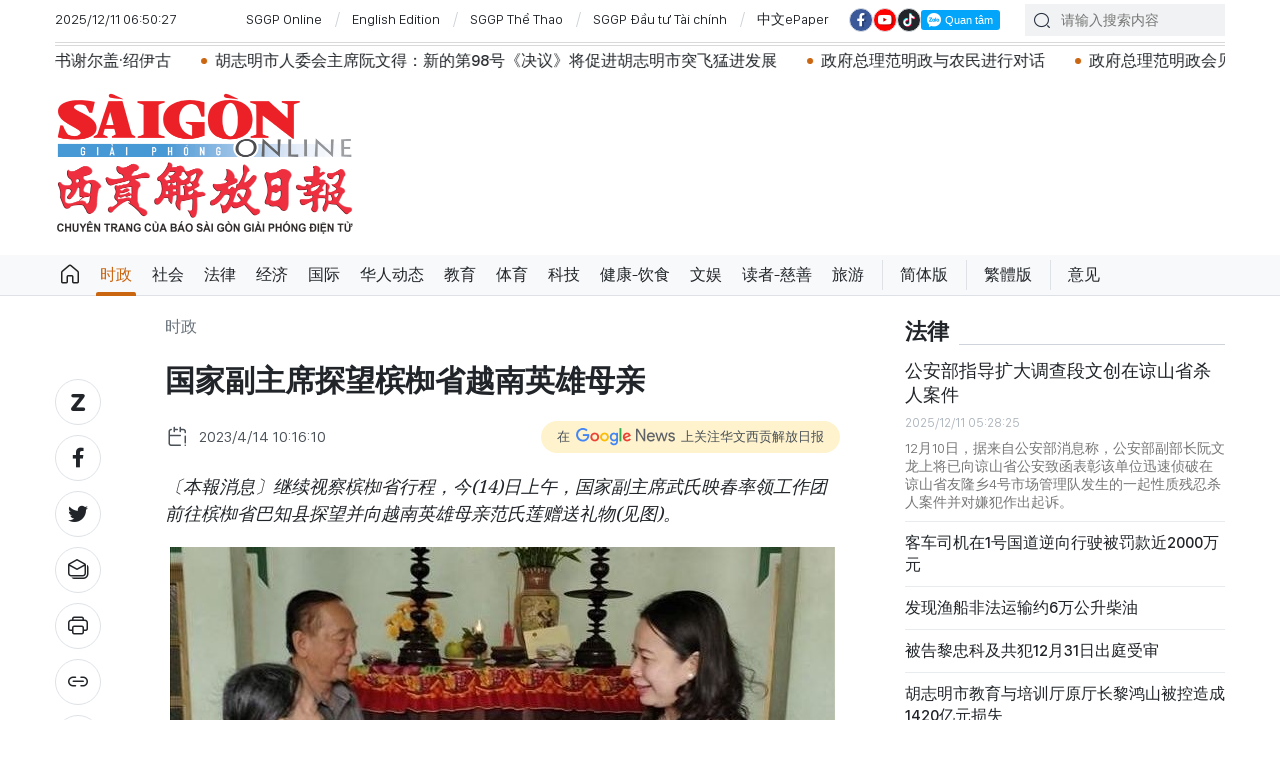

--- FILE ---
content_type: text/html;charset=utf-8
request_url: https://cn.sggp.org.vn/share94608.html
body_size: 18239
content:

 <!DOCTYPE html>
<html lang="zh" class="sgcn">
<head>


 <title>国家副主席探望槟椥省越南英雄母亲 | 华文西贡解放日报</title>
<meta name="description" content="〔本報消息〕继续视察槟椥省行程，今(14)日上午，国家副主席武氏映春率领工作团前往槟椥省巴知县探望并向越南英雄母亲范氏莲赠送礼物(见图)。"/>
<meta name="keywords" content="国家副主席,探望槟椥省,越南英雄母亲,武氏映春,范氏莲"/>
<meta name="news_keywords" content="国家副主席,探望槟椥省,越南英雄母亲,武氏映春,范氏莲"/>
<meta http-equiv="Content-Type" content="text/html; charset=utf-8" />
<meta http-equiv="X-UA-Compatible" content="IE=edge"/>
<meta http-equiv="refresh" content="1200" />
<meta name="revisit-after" content="1 days" />
<!-- <meta name="viewport" content="width=device-width, initial-scale=1">-->
<meta http-equiv="content-language" content="zh" />
<link rel="shortcut icon" href="https://static-cms-sggp.epicdn.me/v4/web-cn/styles/img/favicon.ico" type="image/x-icon" />
<link rel="dns-prefetch" href="//static.sggp.org.vn"/>
<link rel="dns-prefetch" href="//www.google-analytics.com" />
<link rel="dns-prefetch" href="//www.googletagmanager.com" />
<link rel="dns-prefetch" href="//stc.za.zaloapp.com" />
<link rel="dns-prefetch" href="//fonts.googleapis.com" />
<meta property="fb:app_id" itemprop="name" content="1508416085866718"/>
<script>
var cmsConfig = {
domainDesktop: 'https://cn.sggp.org.vn',
domainMobile: 'https://cn.sggp.org.vn',
domainApi: 'https://api-cn.sggp.org.vn',
domainStatic: 'https://static-cms-sggp.epicdn.me/v4/web-cn',
domainLog: 'https://log-cn.sggp.org.vn',
googleAnalytics: 'G-868LWVB1EB,UA-97175671-1',
siteId: 0,
adsZone: 1,
adsLazy: true
};
if (window.location.protocol !== 'https:' && window.location.hostname.indexOf('sggp.org.vn') !== -1) {
window.location = 'https://' + window.location.hostname + window.location.pathname + window.location.hash;
}
var USER_AGENT=window.navigator&&window.navigator.userAgent||"",IS_MOBILE=/Android|webOS|iPhone|iPod|BlackBerry|Windows Phone|IEMobile|Mobile Safari|Opera Mini/i.test(USER_AGENT),IS_REDIRECT=!1;function setCookie(e,o,i){var n=new Date,i=(n.setTime(n.getTime()+24*i*60*60*1e3),"expires="+n.toUTCString());document.cookie=e+"="+o+"; "+i+";path=/;"}function getCookie(e){var o=document.cookie.indexOf(e+"="),i=o+e.length+1;return!o&&e!==document.cookie.substring(0,e.length)||-1===o?null:(-1===(e=document.cookie.indexOf(";",i))&&(e=document.cookie.length),unescape(document.cookie.substring(i,e)))}IS_MOBILE&&getCookie("isDesktop")&&(setCookie("isDesktop",1,-1),window.location=window.location.pathname+window.location.search,IS_REDIRECT=!0);
</script>
 <meta name="robots" content="noarchive, max-image-preview:large, index, follow" />
<meta name="GOOGLEBOT" content="noarchive, max-image-preview:large, index, follow" />
 <link rel="canonical" href="https://cn.sggp.org.vn/国家副主席探望槟椥省越南英雄母亲-post94608.html" />

 <meta property="og:site_name" content="华文西贡解放日报"/>
<meta property="og:rich_attachment" content="true"/>
<meta property="og:type" content="article"/>
<meta property="og:url" content="https://cn.sggp.org.vn/国家副主席探望槟椥省越南英雄母亲-post94608.html"/>
<meta property="og:image" content="https://image.sggp.org.vn/1200x630/Uploaded/2025/bwvvopqi/2023_04_14/pctn-8194.jpg"/>
<meta property="og:image:width" content="1200"/>
<meta property="og:image:height" content="630"/>
<meta property="og:title" content="国家副主席探望槟椥省越南英雄母亲"/>
<meta property="og:description" content="〔本報消息〕继续视察槟椥省行程，今(14)日上午，国家副主席武氏映春率领工作团前往槟椥省巴知县探望并向越南英雄母亲范氏莲赠送礼物(见图)。"/>
<meta name="twitter:card" value="summary"/>
<meta name="twitter:url" content="https://cn.sggp.org.vn/国家副主席探望槟椥省越南英雄母亲-post94608.html"/>
<meta name="twitter:title" content="国家副主席探望槟椥省越南英雄母亲"/>
<meta name="twitter:description" content="〔本報消息〕继续视察槟椥省行程，今(14)日上午，国家副主席武氏映春率领工作团前往槟椥省巴知县探望并向越南英雄母亲范氏莲赠送礼物(见图)。"/>
<meta name="twitter:image" content="https://image.sggp.org.vn/1200x630/Uploaded/2025/bwvvopqi/2023_04_14/pctn-8194.jpg"/>
<meta name="twitter:site" content="@华文西贡解放日报"/>
<meta name="twitter:creator" content="@华文西贡解放日报"/>
 <meta property="article:tag" content="国家副主席,探望槟椥省,越南英雄母亲,武氏映春,范氏莲"/>
<meta property="article:section" content="时政" />
<meta property="article:published_time" content="2023-04-14T17:16:10+0700"/>
<meta property="article:modified_time" content="2023-04-14T16:41:20+0700"/>

 <meta property="dable:image" content="https://image.sggp.org.vn/600x315/Uploaded/2025/bwvvopqi/2023_04_14/pctn-8194.jpg"/>
 <meta property="dable:item_id" content="94608"/>

<script type="application/ld+json">
{
"@context": "http://schema.org",
"@type": "Organization",
"name": "华文西贡解放日报",
"url": "https://cn.sggp.org.vn",
"logo": "https://static-cms-sggp.epicdn.me/v4/web-cn/styles/img/logo.png"
}
</script>

 <script type="application/ld+json">
{
"@context" : "http://schema.org",
"@type" : "WebSite",
"name" : "时政",
"url" : "https://cn.sggp.org.vn/时政/"
}
</script>
<script type="application/ld+json">
{
"@context":"http://schema.org",
"@type":"BreadcrumbList",
"itemListElement":[
{
"@type":"ListItem",
"position":1,
"item":{
"@id":"https://cn.sggp.org.vn/时政/",
"name":"时政"
}
}
]
}
</script>
 <script type="application/ld+json">
{
"@context": "http://schema.org",
"@type": "NewsArticle",
"mainEntityOfPage":{
"@type":"WebPage",
"@id":"https://cn.sggp.org.vn/国家副主席探望槟椥省越南英雄母亲-post94608.html"
},
"headline": "国家副主席探望槟椥省越南英雄母亲",
"description": "〔本報消息〕继续视察槟椥省行程，今(14)日上午，国家副主席武氏映春率领工作团前往槟椥省巴知县探望并向越南英雄母亲范氏莲赠送礼物(见图)。",
"image": {
"@type": "ImageObject",
"url": "https://image.sggp.org.vn/1200x630/Uploaded/2025/bwvvopqi/2023_04_14/pctn-8194.jpg",
"width" : 1200,
"height" : 675
},
"datePublished": "2023-04-14T17:16:10+0700",
"dateModified": "2023-04-14T16:41:20+0700",
"author": {
"@type": "Person",
"name": ""
},
"publisher": {
"@type": "Organization",
"name": "华文西贡解放日报",
"logo": {
"@type": "ImageObject",
"url": "https://static-cms-sggp.epicdn.me/v4/web-cn/styles/img/logo.png"
}
}
}
</script>

 <link rel="preload" href="https://static-cms-sggp.epicdn.me/v4/web-cn/styles/fonts/sggp/Noto_Serif_TC/NotoSerifTC-Black.otf" as="font" type="font/otf" crossorigin>
<link rel="preload" href="https://static-cms-sggp.epicdn.me/v4/web-cn/styles/fonts/sggp/Noto_Serif_TC/NotoSerifTC-Medium.otf" as="font" type="font/otf" crossorigin>
<link rel="preload" href="https://static-cms-sggp.epicdn.me/v4/web-cn/styles/fonts/sggp/Noto/NotoSerif-SemiBold.ttf" as="font" type="font/ttf" crossorigin>
<link rel="preload" href="https://static-cms-sggp.epicdn.me/v4/web-cn/styles/fonts/sggp/Noto/NotoSerif-Regular.ttf" as="font" type="font/ttf" crossorigin>
<link rel="preload" href="https://static-cms-sggp.epicdn.me/v4/web-cn/styles/fonts/sggp/Noto/NotoSerif-Italic.ttf" as="font" type="font/ttf" crossorigin>
<link rel="preload" href="https://static-cms-sggp.epicdn.me/v4/web-cn/styles/fonts/sggp/SanFranciscoDisplay/SanFranciscoDisplay-Semibold.otf" as="font" type="font/otf" crossorigin>
<link rel="preload" href="https://static-cms-sggp.epicdn.me/v4/web-cn/styles/fonts/sggp/SanFranciscoDisplay/SanFranciscoDisplay-Medium.otf" as="font" type="font/otf" crossorigin>
<link rel="preload" href="https://static-cms-sggp.epicdn.me/v4/web-cn/styles/fonts/sggp/SanFranciscoDisplay/SanFranciscoDisplay-Regular.otf" as="font" type="font/otf" crossorigin>
<link rel="preload" href="https://static-cms-sggp.epicdn.me/v4/web/styles/css/main.min-1.2.5.css" as="style">
<link rel="preload" href="https://static-cms-sggp.epicdn.me/v4/web-cn/js/main.min.js?v=1.0.4" as="script">

 <link rel="preload" href="https://static-cms-sggp.epicdn.me/v4/web-cn/js/detail.min.js?v=1.0.2" as="script">
 <link rel="preload" href="https://static-cms-common.zadn.vn/content-body/styles/css/sggp.css?v=1.0.2" as="style">
<link rel="stylesheet" href="https://static-cms-common.zadn.vn/content-body/styles/css/sggp.css?v=1.0.2">
<link rel="stylesheet" href="https://static-cms-sggp.epicdn.me/v4/web/styles/css/main.min-1.2.5.css">


  <script type="text/javascript">
var _metaOgUrl = 'https://cn.sggp.org.vn/share94608.html';
var page_title = document.title;
var tracked_url = window.location.pathname + window.location.search + window.location.hash;
 var cate_path = '\u65F6\u653F';
if (cate_path.length > 0) {
tracked_url = "/" + cate_path + tracked_url;
}
</script>
 <script async="" src="https://www.googletagmanager.com/gtag/js?id=G-868LWVB1EB"></script>
<script>
if(!IS_REDIRECT){
window.dataLayer = window.dataLayer || [];
function gtag(){dataLayer.push(arguments);}
gtag('js', new Date());
 gtag('config', 'G-868LWVB1EB', {page_path: tracked_url});
 
  gtag('config', 'UA-97175671-1', {page_path: tracked_url});
 }
</script>
<script async defer src="https://static-cms-sggp.epicdn.me/v4/web-cn/js/log.min.js?v=1.0"></script>
 <script src="https://api-cn.sggp.org.vn/sda?object_type=2&object_id=1&platform=1&head_append=1" data-object="1"></script>

  


<script type="text/javascript">
var cateId = 1;
var contentId = 94608;
</script>
<script async src="https://sp.zalo.me/plugins/sdk.js"></script>
</head>
<body class="">  
 <header class="site-header ">
<div class="container">
<div class="top-header">
<time id="todayTime" class="time"></time>
 <a href="https://sggp.org.vn/" target="_blank" title="SGGP Online">SGGP Online</a>
<a href="https://en.sggp.org.vn/" target="_blank" title="English Edition">English Edition</a>
<a href="https://thethao.sggp.org.vn/" target="_blank" title="SGGP Thể Thao">SGGP Thể Thao</a>
<a href="https://dttc.sggp.org.vn/" target="_blank" title="SGGP Đầu tư Tài chính">SGGP Đầu tư Tài chính</a>
<a href="/epaper/" target="_blank" title="中文ePaper">中文ePaper</a>
<div class="social">
<a href="https://www.facebook.com/baosggphoavan" class="fb" target="_blank" title="Báo SGGP Hoa văn trên Facebook"><i class="ic-facebook"></i></a>
<a href="https://www.youtube.com/@sggphoavan" class="yt" target="_blank" title="Báo SGGP Hoa văn trên Youtube"><i class="ic-video"></i></a>
<a href="https://www.tiktok.com/@sggphoavan" class="tiktok" target="_blank" title="Báo SGGP Hoa văn trên Tiktok"><i class="ic-tiktok"></i></a>
<div class="zalo-follow-only-button" data-oaid="1947282927698490478">Quan tâm Zalo OA</div>
</div>
<div class="search">
<input type="text" class="input-search txtsearch" placeholder="请输入搜索内容">
<i class="ic-search btn_search"></i>
</div>
</div>


 <div class="headline">
<div class="marquee">

<a class="item" href="https://cn.sggp.org.vn/%E5%85%9A%E4%B8%AD%E5%A4%AE%E6%80%BB%E4%B9%A6%E8%AE%B0%E8%8B%8F%E6%9E%97%E4%B8%BB%E6%8C%81%E5%8F%AC%E5%BC%80%E5%85%9A%E5%8D%81%E4%B8%89%E5%A4%A7%E4%BB%BB%E6%9C%9F%E5%86%85%E5%8F%8D%E8%85%90%E8%B4%A5%E5%8F%8D%E6%B5%AA%E8%B4%B9%E5%8F%8D%E6%B6%88%E6%9E%81%E5%B7%A5%E4%BD%9C%E6%80%BB%E7%BB%93%E4%BC%9A%E8%AE%AE-post130889.html" title="党中央总书记苏林主持召开党十三大任期内反腐败反浪费反消极工作总结会议" >党中央总书记苏林主持召开党十三大任期内反腐败反浪费反消极工作总结会议</a>

<a class="item" href="cn.sggp.org.vn/越南国防部长潘文江大将会见俄罗斯联邦安全会议秘书谢尔盖绍伊古-post130873.html" title="越南国防部长潘文江大将会见俄罗斯联邦安全会议秘书谢尔盖·绍伊古" >越南国防部长潘文江大将会见俄罗斯联邦安全会议秘书谢尔盖·绍伊古</a>

<a class="item" href="https://cn.sggp.org.vn/post-130858.html" title="胡志明市人委会主席阮文得：新的第98号《决议》将促进胡志明市突飞猛进发展" >胡志明市人委会主席阮文得：新的第98号《决议》将促进胡志明市突飞猛进发展</a>

<a class="item" href="https://cn.sggp.org.vn/post-130844.html" title="政府总理范明政与农民进行对话" >政府总理范明政与农民进行对话</a>

<a class="item" href="https://cn.sggp.org.vn/post-130826.html" title="政府总理范明政会见俄罗斯联邦安全会议秘书谢尔盖·绍伊古" >政府总理范明政会见俄罗斯联邦安全会议秘书谢尔盖·绍伊古</a>

<a class="item" href="https://cn.sggp.org.vn/post-130817.html" title="胡志明市市委书记陈留光与科技界人士对话" >胡志明市市委书记陈留光与科技界人士对话</a>

<a class="item" href="https://cn.sggp.org.vn/%E7%AC%AC%E4%B8%83%E5%86%9B%E5%8C%BA%E5%8F%91%E6%89%AC%E6%97%A0%E9%99%90%E5%BF%A0%E8%AF%9A%E4%B8%BB%E5%8A%A8%E5%88%9B%E6%96%B0%E8%87%AA%E5%BC%BA%E4%B8%8D%E6%81%AF%E5%9B%A2%E7%BB%93%E5%BF%85%E8%83%9C%E7%9A%84%E4%BC%98%E8%89%AF%E4%BC%A0%E7%BB%9F-post130801.html" title="第七军区发扬“无限忠诚、主动创新、自强不息、团结必胜”的优良传统" >第七军区发扬“无限忠诚、主动创新、自强不息、团结必胜”的优良传统</a>

<a class="item" href="cn.sggp.org.vn/胡志明市市委书记陈留光主持推动项目开展与公共投资资金拨付进度会议-post130767.html" title="胡志明市市委书记陈留光主持推动项目开展与公共投资资金拨付进度会议" >胡志明市市委书记陈留光主持推动项目开展与公共投资资金拨付进度会议</a>

<a class="item" href="https://cn.sggp.org.vn/post-130762.html" title="越南党中央总书记苏林：着力建设第九军区革命化、正规化、精锐化、现代化的武装力量" >越南党中央总书记苏林：着力建设第九军区革命化、正规化、精锐化、现代化的武装力量</a>

<a class="item" href="https://cn.sggp.org.vn/post-130758.html" title="越南政府总理范明政与柬埔寨首相洪玛奈共同出席新南—勉斋国际口岸启用仪式" >越南政府总理范明政与柬埔寨首相洪玛奈共同出席新南—勉斋国际口岸启用仪式</a>

<a class="item" href="https://cn.sggp.org.vn/post-130751.html" title="胡志明市举行关于第十六次国会代表候选人推荐的结构、组成和数量第一次协商" >胡志明市举行关于第十六次国会代表候选人推荐的结构、组成和数量第一次协商</a>

<a class="item" href="https://cn.sggp.org.vn/post-130680.html" title="“2025年度越南智慧城市”称号得主 岘港市脱颖而出" >“2025年度越南智慧城市”称号得主 岘港市脱颖而出</a>

<a class="item" href="https://cn.sggp.org.vn/post-130678.html" title="越南政府总理要求在2025年12月内成立黄金交易所" >越南政府总理要求在2025年12月内成立黄金交易所</a>
 </div>
</div>

<div class="content-header">
 <a href="https://cn.sggp.org.vn" title="华文西贡解放日报" class="logo">华文西贡解放日报</a>

<div id="sdaWeb_SdaHeader" class="rennab" data-platform="1" data-position="Web_SdaHeader">
<script>
window.addEventListener('load', function(){
if(typeof Web_SdaHeader != 'undefined'){window.CMS_RENNAB.pushSda(Web_SdaHeader, 'sdaWeb_SdaHeader');}else{document.getElementById('sdaWeb_SdaHeader').style.display = "none";}
});
</script>
</div>
</div>
</div>


<div class="navigation sticky">
<ul class="menu">
<li>
<a class="ic-home " href="https://cn.sggp.org.vn" title="Trang chủ">Trang chủ</a>
</li>
 
<li>
<a class="active" href="https://cn.sggp.org.vn/时政/" title="时政">时政</a>

</li>

<li>
<a class="" href="https://cn.sggp.org.vn/社会/" title="社会">社会</a>

</li>

<li>
<a class="" href="https://cn.sggp.org.vn/法律/" title="法律">法律</a>

</li>

<li>
<a class="" href="https://cn.sggp.org.vn/经济/" title="经济">经济</a>

</li>

<li>
<a class="" href="https://cn.sggp.org.vn/国际/" title="国际">国际</a>

</li>

<li>
<a class="" href="https://cn.sggp.org.vn/华人动态/" title="华人动态">华人动态</a>

</li>

<li>
<a class="" href="https://cn.sggp.org.vn/教育/" title="教育">教育</a>

</li>

<li>
<a class="" href="https://cn.sggp.org.vn/体育/" title="体育">体育</a>

</li>

<li>
<a class="" href="https://cn.sggp.org.vn/科技/" title="科技">科技</a>

</li>

<li>
<a class="" href="https://cn.sggp.org.vn/健康-饮食/" title="健康-饮食">健康-饮食</a>

</li>

<li>
<a class="" href="https://cn.sggp.org.vn/文娱/" title="文娱">文娱</a>

</li>

<li>
<a class="" href="https://cn.sggp.org.vn/读者-慈善/" title="读者-慈善">读者-慈善</a>

</li>

<li>
<a class="" href="https://cn.sggp.org.vn/旅游/" title="旅游">旅游</a>

</li>
 <li class="bold"><a href="javascript:TSC('gb');" title="简体版">简体版</a></li>
<li class="bold"><a href="javascript:TSC('big5');" title="繁體版">繁體版</a></li>
<li class="bold"><a href="mailto:hoavan@sggp.org.vn" target="_blank" title="意见">意见</a></li>

</ul>
</div>
</header>
<div class="site-body"> 
 

<div class="container detail-page">
<div class="rennab-wrap equal-3">

<div id="sdaWeb_SdaTop" class="rennab" data-platform="1" data-position="Web_SdaTop">
<script>
window.addEventListener('load', function(){
if(typeof Web_SdaTop != 'undefined'){window.CMS_RENNAB.pushSda(Web_SdaTop, 'sdaWeb_SdaTop');}else{document.getElementById('sdaWeb_SdaTop').style.display = "none";}
});
</script>
</div>
</div>
<div class="row">
<div class="main-col content-col">
<div class="article">



<div class="breadcrumbs">
     <h2 class="main">
<a href="https://cn.sggp.org.vn/时政/" title="时政" class="active">时政</a>
</h2>


</div>


<div class="social sticky article__share">
<a href="javascript:void(0);" class="zl zalo-share-button" data-href="https://cn.sggp.org.vn/share94608.html" data-oaid="2972004326007924608" data-layout="2" data-color="blue" data-customize="true">
<i class="ic-zalo"></i>
</a>
<a href="javascript:void(0);" class="share fb" data-href="https://cn.sggp.org.vn/share94608.html" data-rel="facebook" title="Share Facebook">
<i class="ic-facebook"></i>
</a>
<a href="javascript:void(0);" class="share tw" data-href="https://cn.sggp.org.vn/share94608.html" data-rel="twitter" title="Share Twitter">
<i class="ic-twitter"></i>
</a>
<a href="mailto:?subject=Tin đáng đọc từ Báo Sài Gòn Giải Phóng&body=https://cn.sggp.org.vn/share94608.html" class="mail">
<i class="ic-email "></i>
</a>
<a href="javascript:void(0);" class="print sendprint" title="Print">
<i class="ic-print"></i>
</a>
<a href="javascript:void(0);" class="share link" data-rel="copy" data-href="https://cn.sggp.org.vn/share94608.html" title="Copy link">
<i class="ic-link"></i>
</a>
<a href="#comment94608" class="mess" title="Comment">
<i class="ic-mess"></i>
</a>

<a href="https://cn.sggp.org.vn/时政/" class="back" title="时政">
<i class="ic-reply"></i>
</a>
</div>

 <h1 class="article__title cms-title">
 国家副主席探望槟椥省越南英雄母亲
</h1>

<div class="article__meta">
<div class="row">




<time class="time" datetime="2023-04-14T17:16:10+0700"><i class="ic-calendar"></i><span data-time="1681467370">14/04/2023 17:16</span></time>
<meta class="cms-date" itemprop="datePublished" content="2023-04-14T17:16:10+0700">
<a class="gg-news" href="https://news.google.com/publications/CAAqBwgKMNHOqQww4862BA" target="_blank" title="Google News">
<span>在</span>
<img src="https://static-cms-sggp.epicdn.me/v4/web-cn/styles/img/gg-news.png" alt="Google News">
<span>上关注华文西贡解放日报</span>
</a>
</div>
</div>

 <div class="article__sapo cms-desc">
〔本報消息〕继续视察槟椥省行程，今(14)日上午，国家副主席武氏映春率领工作团前往槟椥省巴知县探望并向越南英雄母亲范氏莲赠送礼物(见图)。
</div>

<div id="sdaWeb_SdaArticleAfterSapo" class="rennab" data-platform="1" data-position="Web_SdaArticleAfterSapo">
<script>
window.addEventListener('load', function(){
if(typeof Web_SdaArticleAfterSapo != 'undefined'){window.CMS_RENNAB.pushSda(Web_SdaArticleAfterSapo, 'sdaWeb_SdaArticleAfterSapo');}else{document.getElementById('sdaWeb_SdaArticleAfterSapo').style.display = "none";}
});
</script>
</div>

<div class="article__body zce-content-body cms-body" itemprop="articleBody">


<figure class="">
<img class="cms-photo" src="https://image.sggp.org.vn/w680/Uploaded/2025/bwvvopqi/2023_04_14/pctn-8194.jpg" alt="国家副主席探望槟椥省越南英雄母亲" cms-photo-caption="国家副主席探望槟椥省越南英雄母亲"/>

</figure>

<div id="sdaWeb_SdaArticleAfterAvatar" class="rennab" data-platform="1" data-position="Web_SdaArticleAfterAvatar">
<script>
window.addEventListener('load', function(){
if(typeof Web_SdaArticleAfterAvatar != 'undefined'){window.CMS_RENNAB.pushSda(Web_SdaArticleAfterAvatar, 'sdaWeb_SdaArticleAfterAvatar');}else{document.getElementById('sdaWeb_SdaArticleAfterAvatar').style.display = "none";}
});
</script>
</div>
<p style="text-align: justify;">抵达上述地点时，国家副主席武氏映春亲切问候越南英雄母亲范氏莲身体健康，同时表达党和国家对越南英雄母亲一家为民族解放斗争事业重大贡献和牺牲的深切铭恩情怀。国家副主席武氏映春祝范氏莲母亲健康、长寿、致力率先垂范教育子孙弘扬革命传统，修养、致力学习与效法胡志明思想、道德、风格并建设家乡日益繁荣。</p> 
<p style="text-align: justify;">同日，国家副主席武氏映春率领工作团前往榕簪县探望阮氏定纪念区；巴知县阮廷照陵墓与纪念区国家特别遗迹；党中央政治局原委员、原副总理张永仲家眷。</p>








<div id="sdaWeb_SdaArticleAfterBody" class="rennab" data-platform="1" data-position="Web_SdaArticleAfterBody">
<script>
window.addEventListener('load', function(){
if(typeof Web_SdaArticleAfterBody != 'undefined'){window.CMS_RENNAB.pushSda(Web_SdaArticleAfterBody, 'sdaWeb_SdaArticleAfterBody');}else{document.getElementById('sdaWeb_SdaArticleAfterBody').style.display = "none";}
});
</script>
</div>
</div>


<div class="social border article__share">

<a href="https://cn.sggp.org.vn/时政/" class="back" title="时政">
<i class="ic-reply"></i>
</a>
<a href="#comment94608" class="mess" title="Comment">
<i class="ic-mess"></i>
</a>
<a href="mailto:?subject=Tin đáng đọc từ Báo Sài Gòn Giải Phóng&body=https://cn.sggp.org.vn/share94608.html" class="mail">
<i class="ic-email "></i>
</a>
<a href="javascript:void(0);" class="share link" data-rel="copy" data-href="https://cn.sggp.org.vn/share94608.html" title="Copy link">
<i class="ic-link"></i>
</a>
<a href="javascript:void(0);" class="print sendprint" title="Print">
<i class="ic-print"></i>
</a>
<a href="javascript:void(0);" class="zl zalo-share-button" data-href="https://cn.sggp.org.vn/share94608.html" data-oaid="2972004326007924608" data-layout="2" data-color="blue" data-customize="true">
<i class="ic-zalo"></i>
</a>
<a href="javascript:void(0);" class="share fb" data-href="https://cn.sggp.org.vn/share94608.html" data-rel="facebook" title="Share Facebook">
<i class="ic-facebook"></i>
</a>
<a href="javascript:void(0);" class="share tw" data-href="https://cn.sggp.org.vn/share94608.html" data-rel="twitter" title="Share Twitter">
<i class="ic-twitter"></i>
</a>
</div>

<div id="sdaWeb_SdaArticleAfterSocial" class="rennab" data-platform="1" data-position="Web_SdaArticleAfterSocial">
<script>
window.addEventListener('load', function(){
if(typeof Web_SdaArticleAfterSocial != 'undefined'){window.CMS_RENNAB.pushSda(Web_SdaArticleAfterSocial, 'sdaWeb_SdaArticleAfterSocial');}else{document.getElementById('sdaWeb_SdaArticleAfterSocial').style.display = "none";}
});
</script>
</div>

 <div class="article__tag">
<h3 class="box-heading">
<span class="title">关键词</span>
</h3>
<div class="box-content">
 <a href="https://cn.sggp.org.vn/国家副主席-tag186082.html" title="国家副主席">国家副主席</a>
 <a href="https://cn.sggp.org.vn/探望槟椥省-tag193914.html" title="探望槟椥省">探望槟椥省</a>
 <a href="https://cn.sggp.org.vn/越南英雄母亲-tag185903.html" title="越南英雄母亲">越南英雄母亲</a>
 <a href="https://cn.sggp.org.vn/武氏映春-tag104617.html" title="武氏映春">武氏映春</a>
 <a href="https://cn.sggp.org.vn/范氏莲-tag193915.html" title="范氏莲">范氏莲</a>
 </div>
</div>

<div id="sdaWeb_SdaArticleAfterTag" class="rennab" data-platform="1" data-position="Web_SdaArticleAfterTag">
<script>
window.addEventListener('load', function(){
if(typeof Web_SdaArticleAfterTag != 'undefined'){window.CMS_RENNAB.pushSda(Web_SdaArticleAfterTag, 'sdaWeb_SdaArticleAfterTag');}else{document.getElementById('sdaWeb_SdaArticleAfterTag').style.display = "none";}
});
</script>
</div>

 <div class="wrap-comment" id="comment94608" data-id="94608" data-type="20"></div>

<div id="sdaWeb_SdaArticleAfterComment" class="rennab" data-platform="1" data-position="Web_SdaArticleAfterComment">
<script>
window.addEventListener('load', function(){
if(typeof Web_SdaArticleAfterComment != 'undefined'){window.CMS_RENNAB.pushSda(Web_SdaArticleAfterComment, 'sdaWeb_SdaArticleAfterComment');}else{document.getElementById('sdaWeb_SdaArticleAfterComment').style.display = "none";}
});
</script>
</div>
</div>


<div class="multi-pack-3">
<h3 class="box-heading">
<a href="https://cn.sggp.org.vn/时政/" title="时政" class="title">
相关阅读
</a>
</h3>
<div class="box-content content-list " data-source="recommendation-1">

 
<article class="story" data-id="130889">
 

 <figure class="story__thumb">
<a class="cms-link" href="https://cn.sggp.org.vn/党中央总书记苏林主持召开党十三大任期内反腐败反浪费反消极工作总结会议-post130889.html" title="党中央总书记苏林主持召开党十三大任期内反腐败反浪费反消极工作总结会议">
 <img class="lazyload" src="[data-uri]" data-src="https://image.sggp.org.vn/240x160/Uploaded/2025/cdhncuxjw/2025_12_11/1112-tong-bi-thu-chong-tham-nhung-lang-phi-9163-1153.jpg" alt="党中央总书记苏林主持召开党十三大任期内反腐败、反浪费、反消极工作总结会议。">
</a>
</figure>


<h2 class="story__heading" data-tracking="130889">
<a class="cms-link" href="https://cn.sggp.org.vn/党中央总书记苏林主持召开党十三大任期内反腐败反浪费反消极工作总结会议-post130889.html" title="党中央总书记苏林主持召开党十三大任期内反腐败反浪费反消极工作总结会议">
党中央总书记苏林主持召开党十三大任期内反腐败反浪费反消极工作总结会议
 
</a>
</h2> 
<div class="story__meta">


<time class="time" datetime="2025-12-11T13:15:52+0700" data-time="1765433752">
11/12/2025 13:15
</time>
</div>


 <div class="story__summary story__shorten">
<p>据越通社报道，12月11日上午，中央反腐败、反浪费、反消极指委会召开了党十三大任期内反腐败、反浪费、反消极工作总结会议。</p>
</div>
</article>




<article class="story" data-id="130884">
 

 <figure class="story__thumb">
<a class="cms-link" href="https://cn.sggp.org.vn/陈兴道015号导弹护卫舰圆满结束对日本的友好访问-post130884.html" title="“陈兴道015号”导弹护卫舰圆满结束对日本的友好访问">
 <img class="lazyload" src="[data-uri]" data-src="https://image.sggp.org.vn/240x160/Uploaded/2025/cqjwqcadl/2025_12_11/d-2-9932-6267.jpg" alt="“陈兴道015号”导弹护卫舰圆满结束对日本的友好访问。图自人民军报 ">
</a>
</figure>


<h2 class="story__heading" data-tracking="130884">
<a class="cms-link" href="https://cn.sggp.org.vn/陈兴道015号导弹护卫舰圆满结束对日本的友好访问-post130884.html" title="“陈兴道015号”导弹护卫舰圆满结束对日本的友好访问">
“陈兴道015号”导弹护卫舰圆满结束对日本的友好访问
 
</a>
</h2> 
<div class="story__meta">


<time class="time" datetime="2025-12-11T12:52:15+0700" data-time="1765432335">
11/12/2025 12:52
</time>
</div>


 <div class="story__summary story__shorten">
<p>据越通社报道，12月10日上午，越南人民海军“陈兴道015号”导弹护卫舰及代表团从日本广岛县吴港起航，圆满结束为期4天的对日友好访问。</p>
</div>
</article>




<article class="story" data-id="130891">
 

 <figure class="story__thumb">
<a class="cms-link" href="https://cn.sggp.org.vn/第十五届国会第十次会议拨付423万亿元展开落实少数民族地区扶贫目标计划-post130891.html" title="第十五届国会第十次会议：拨付423万亿元展开落实少数民族地区扶贫目标计划">
 <img class="lazyload" src="[data-uri]" data-src="https://image.sggp.org.vn/240x160/Uploaded/2025/cqjwqcadl/2025_12_11/dan-toc-thieu-so3-3877-4658.jpg" alt="少数民族地区的学生参加体育锻炼。 ">
</a>
</figure>


<h2 class="story__heading" data-tracking="130891">
<a class="cms-link" href="https://cn.sggp.org.vn/第十五届国会第十次会议拨付423万亿元展开落实少数民族地区扶贫目标计划-post130891.html" title="第十五届国会第十次会议：拨付423万亿元展开落实少数民族地区扶贫目标计划">
第十五届国会第十次会议：拨付423万亿元展开落实少数民族地区扶贫目标计划
 
</a>
</h2> 
<div class="story__meta">


<time class="time" datetime="2025-12-11T12:02:07+0700" data-time="1765429327">
11/12/2025 12:02
</time>
</div>


 <div class="story__summary story__shorten">
<p>据越通社报道，12月11日上午，国会以430票赞成、占国会代表总数的90.91%，通过了批准2026-2035年国家新农村建设、可持续减贫及少数民族与山区社经发展目标计划的决议。</p>
</div>
</article>




<article class="story" data-id="130887">
 

 <figure class="story__thumb">
<a class="cms-link" href="https://cn.sggp.org.vn/第十五届国会第十次会议通过嘉平国际机场及荣市-清水高速公路项目投资主张-post130887.html" title="第十五届国会第十次会议：通过嘉平国际机场及荣市-清水高速公路项目投资主张">
 <img class="lazyload" src="[data-uri]" data-src="https://image.sggp.org.vn/240x160/Uploaded/2025/cqjwqcadl/2025_12_11/vna-potal-quoc-hoi-thong-qua-nghi-quyet-va-luat-ve-cac-du-an-trong-diem-quoc-gia-stand-1-9357-4313.jpg" alt="国会代表通过嘉平国际机场及荣市-清水高速公路项目投资主张。图自越通社 ">
</a>
</figure>


<h2 class="story__heading" data-tracking="130887">
<a class="cms-link" href="https://cn.sggp.org.vn/第十五届国会第十次会议通过嘉平国际机场及荣市-清水高速公路项目投资主张-post130887.html" title="第十五届国会第十次会议：通过嘉平国际机场及荣市-清水高速公路项目投资主张">
第十五届国会第十次会议：通过嘉平国际机场及荣市-清水高速公路项目投资主张
 
</a>
</h2> 
<div class="story__meta">


<time class="time" datetime="2025-12-11T11:00:12+0700" data-time="1765425612">
11/12/2025 11:00
</time>
</div>


 <div class="story__summary story__shorten">
<p>据越通社报道，12月11日上午，在410名代表赞成（占国会代表总数的86.68%）的情况下，国会通过了关于嘉平国际机场建设项目投资主张的决议。</p>
</div>
</article>
 
<div id="sdaWeb_SdaNative1" class="rennab" data-platform="1" data-position="Web_SdaNative1">
<script>
window.addEventListener('load', function(){
if(typeof Web_SdaNative1 != 'undefined'){window.CMS_RENNAB.pushSda(Web_SdaNative1, 'sdaWeb_SdaNative1');}else{document.getElementById('sdaWeb_SdaNative1').style.display = "none";}
});
</script>
</div>



<article class="story" data-id="130879">
 

 <figure class="story__thumb">
<a class="cms-link" href="https://cn.sggp.org.vn/第十五届国会第十次会议进入会期最后一天-post130879.html" title="第十五届国会第十次会议进入会期最后一天">
 <img class="lazyload" src="[data-uri]" data-src="https://image.sggp.org.vn/240x160/Uploaded/2025/cqjwqcadl/2025_12_11/vna-potal-quoc-hoi-bieu-quyet-thong-qua-viec-dieu-chinh-mot-so-luat-cap-thiet-8462568-9409-1958.jpg" alt="第十五届国会第十次会议进入会期最后一天">
</a>
</figure>


<h2 class="story__heading" data-tracking="130879">
<a class="cms-link" href="https://cn.sggp.org.vn/第十五届国会第十次会议进入会期最后一天-post130879.html" title="第十五届国会第十次会议进入会期最后一天">
第十五届国会第十次会议进入会期最后一天
 <i class="ic-type-video"></i>
</a>
</h2> 
<div class="story__meta">


<time class="time" datetime="2025-12-11T09:44:10+0700" data-time="1765421050">
11/12/2025 09:44
</time>
</div>


 <div class="story__summary story__shorten">
<p>据越通社报道，12月11日，第十五届国会第十次会议进入会期最后一天。国会举办全体会议，表决通过多项重要法律与决议。</p>
</div>
</article>




<article class="story" data-id="130872">
 

 <figure class="story__thumb">
<a class="cms-link" href="https://cn.sggp.org.vn/越南第十五届国会第十次会议通过人工智能法-post130872.html" title="越南第十五届国会第十次会议通过《人工智能法》">
 <img class="lazyload" src="[data-uri]" data-src="https://image.sggp.org.vn/240x160/Uploaded/2025/mognug/2025_12_10/tri1-8348-2122.jpg" alt="越南第十五届国会第十次会议通过《人工智能法》。">
</a>
</figure>


<h2 class="story__heading" data-tracking="130872">
<a class="cms-link" href="https://cn.sggp.org.vn/越南第十五届国会第十次会议通过人工智能法-post130872.html" title="越南第十五届国会第十次会议通过《人工智能法》">
越南第十五届国会第十次会议通过《人工智能法》
 
</a>
</h2> 
<div class="story__meta">


<time class="time" datetime="2025-12-11T08:30:00+0700" data-time="1765416600">
11/12/2025 08:30
</time>
</div>


 <div class="story__summary story__shorten">
<p>据越通社报道，12月10日下午，国会表决通过了《知识产权法》若干条款修订和补充法、《高科技法》（修订版）以及《人工智能法》。</p>
</div>
</article>




<article class="story" data-id="130866">
 

 <figure class="story__thumb">
<a class="cms-link" href="https://cn.sggp.org.vn/通过54项决议-打造胡志明市发展主轴-post130866.html" title="通过54项决议 打造胡志明市发展主轴">
 <img class="lazyload" src="[data-uri]" data-src="https://image.sggp.org.vn/240x160/Uploaded/2025/cdhncuxjw/2025_12_10/anh-9520-3345.jpg" alt="代表在会上表决通过各项决议。">
</a>
</figure>


<h2 class="story__heading" data-tracking="130866">
<a class="cms-link" href="https://cn.sggp.org.vn/通过54项决议-打造胡志明市发展主轴-post130866.html" title="通过54项决议 打造胡志明市发展主轴">
通过54项决议 打造胡志明市发展主轴
 
</a>
</h2> 
<div class="story__meta">


<time class="time" datetime="2025-12-10T22:00:00+0700" data-time="1765378800">
10/12/2025 22:00
</time>
</div>


 <div class="story__summary story__shorten">
<p>在第十届胡志明市人民议会第六次会议已通过54项决议，清晰展现当前本市正同步推进的三组大政策，包括：经济、医疗与社会民生。</p>
</div>
</article>




<article class="story" data-id="130869">
 

 <figure class="story__thumb">
<a class="cms-link" href="https://cn.sggp.org.vn/到2030年-人均国内生产总值约达8500美元-post130869.html" title="到2030年 人均国内生产总值约达8500美元">
 <img class="lazyload" src="[data-uri]" data-src="https://image.sggp.org.vn/240x160/Uploaded/2025/mognug/2025_12_10/hoi1-3759-3115.jpg" alt="财政部长阮文胜报告关于调整2021-2030年阶段、到2050年愿景的国家总体规划。">
</a>
</figure>


<h2 class="story__heading" data-tracking="130869">
<a class="cms-link" href="https://cn.sggp.org.vn/到2030年-人均国内生产总值约达8500美元-post130869.html" title="到2030年 人均国内生产总值约达8500美元">
到2030年 人均国内生产总值约达8500美元
 
</a>
</h2> 
<div class="story__meta">


<time class="time" datetime="2025-12-10T21:33:00+0700" data-time="1765377180">
10/12/2025 21:33
</time>
</div>


 <div class="story__summary story__shorten">
<p>关于调整2021-2030年阶段、到2050年愿景的国家总体规划决议草案已于12月10日下午获国会100%出席代表赞成通过。</p>
</div>
</article>

 
<div id="sdaWeb_SdaNative1" class="rennab" data-platform="1" data-position="Web_SdaNative1">
<script>
window.addEventListener('load', function(){
if(typeof Web_SdaNative1 != 'undefined'){window.CMS_RENNAB.pushSda(Web_SdaNative1, 'sdaWeb_SdaNative1');}else{document.getElementById('sdaWeb_SdaNative1').style.display = "none";}
});
</script>
</div>


<article class="story" data-id="130873">
 

 <figure class="story__thumb">
<a class="cms-link" href="https://cn.sggp.org.vn/越南国防部长潘文江大将会见俄罗斯联邦安全会议秘书谢尔盖绍伊古-post130873.html" title="越南国防部长潘文江大将会见俄罗斯联邦安全会议秘书谢尔盖·绍伊古">
 <img class="lazyload" src="[data-uri]" data-src="https://image.sggp.org.vn/240x160/Uploaded/2025/mognug/2025_12_10/phong1-4720-7988.jpg" alt="越南国防部长潘文江大将会见俄罗斯联邦安全会议秘书谢尔盖·绍伊古。">
</a>
</figure>


<h2 class="story__heading" data-tracking="130873">
<a class="cms-link" href="https://cn.sggp.org.vn/越南国防部长潘文江大将会见俄罗斯联邦安全会议秘书谢尔盖绍伊古-post130873.html" title="越南国防部长潘文江大将会见俄罗斯联邦安全会议秘书谢尔盖·绍伊古">
越南国防部长潘文江大将会见俄罗斯联邦安全会议秘书谢尔盖·绍伊古
 
</a>
</h2> 
<div class="story__meta">


<time class="time" datetime="2025-12-10T21:16:00+0700" data-time="1765376160">
10/12/2025 21:16
</time>
</div>


 <div class="story__summary story__shorten">
<p>据越通社报道，12月10日，党中央政治局委员、中央军委副书记、国防部长潘文江大将会见了来访的俄罗斯联邦安全会议秘书谢尔盖·绍伊古大将。</p>
</div>
</article>




<article class="story" data-id="130871">
 

 <figure class="story__thumb">
<a class="cms-link" href="https://cn.sggp.org.vn/第十五届国会第十次会议国会通过反腐败法若干条款修改补充法-post130871.html" title="第十五届国会第十次会议：国会通过《反腐败法》若干条款修改、补充法">
 <img class="lazyload" src="[data-uri]" data-src="https://image.sggp.org.vn/240x160/Uploaded/2025/cdhncuxjw/2025_12_10/uuid0bb77ba2-ef6a-4e18-b58d-85b6d4a549c6code001library1type1mode1loctruecaptrue-2812-4672.jpg" alt="国会代表表决通过《反腐败法若干条款修改、补充法》。">
</a>
</figure>


<h2 class="story__heading" data-tracking="130871">
<a class="cms-link" href="https://cn.sggp.org.vn/第十五届国会第十次会议国会通过反腐败法若干条款修改补充法-post130871.html" title="第十五届国会第十次会议：国会通过《反腐败法》若干条款修改、补充法">
第十五届国会第十次会议：国会通过《反腐败法》若干条款修改、补充法
 
</a>
</h2> 
<div class="story__meta">


<time class="time" datetime="2025-12-10T20:45:00+0700" data-time="1765374300">
10/12/2025 20:45
</time>
</div>


 <div class="story__summary story__shorten">
<p>据越通社报道，12月10日下午，在国会主席陈青敏的主持和国会副主席阮克定的指引下，442/444名国会代表（占国会代表总数的93.45%）表决通过了《反腐败法》若干条款修改、补充法。</p>
</div>
</article>




<article class="story" data-id="130867">
 

 <figure class="story__thumb">
<a class="cms-link" href="https://cn.sggp.org.vn/多项工程自2026年1月1日起免办建设许可证-post130867.html" title="多项工程自2026年1月1日起免办建设许可证">
 <img class="lazyload" src="[data-uri]" data-src="https://image.sggp.org.vn/240x160/Uploaded/2025/cdhncuxjw/2025_12_10/thm-10-1941-5658-1795-4614.jpeg" alt="图: 建设部长陈鸿明在国会表决前作报告。">
</a>
</figure>


<h2 class="story__heading" data-tracking="130867">
<a class="cms-link" href="https://cn.sggp.org.vn/多项工程自2026年1月1日起免办建设许可证-post130867.html" title="多项工程自2026年1月1日起免办建设许可证">
多项工程自2026年1月1日起免办建设许可证
 
</a>
</h2> 
<div class="story__meta">


<time class="time" datetime="2025-12-10T20:30:00+0700" data-time="1765373400">
10/12/2025 20:30
</time>
</div>


 <div class="story__summary story__shorten">
<p><br> 12月10日下午，国会以437名代表赞成票（占总票数的92,39%）通过了《建设法》（修订）。</p>
</div>
</article>




<article class="story" data-id="130870">
 

 <figure class="story__thumb">
<a class="cms-link" href="https://cn.sggp.org.vn/越南参加在印度尼西亚举行的东盟-美国海上联合演练-post130870.html" title="越南参加在印度尼西亚举行的东盟-美国海上联合演练">
 <img class="lazyload" src="[data-uri]" data-src="https://image.sggp.org.vn/240x160/Uploaded/2025/yqdxlbjwq/2025_12_10/1000004768-8771-3714.jpg" alt="参加在印度尼西亚举行的东盟-美国海上联合演练的越南代表团。">
</a>
</figure>


<h2 class="story__heading" data-tracking="130870">
<a class="cms-link" href="https://cn.sggp.org.vn/越南参加在印度尼西亚举行的东盟-美国海上联合演练-post130870.html" title="越南参加在印度尼西亚举行的东盟-美国海上联合演练">
越南参加在印度尼西亚举行的东盟-美国海上联合演练
 
</a>
</h2> 
<div class="story__meta">


<time class="time" datetime="2025-12-10T20:00:00+0700" data-time="1765371600">
10/12/2025 20:00
</time>
</div>


 <div class="story__summary story__shorten">
<p>据越通社报道，第二次东盟-美国海上联合演练（AUMX-2）12月10日在印尼巴淡岛拉开帷幕。越南人民海军派出第171旅所属的09号舰及随行工作组参与本次演练。</p>
</div>
</article>


 
<div id="sdaWeb_SdaNative3" class="rennab" data-platform="1" data-position="Web_SdaNative3">
<script>
window.addEventListener('load', function(){
if(typeof Web_SdaNative3 != 'undefined'){window.CMS_RENNAB.pushSda(Web_SdaNative3, 'sdaWeb_SdaNative3');}else{document.getElementById('sdaWeb_SdaNative3').style.display = "none";}
});
</script>
</div>

<article class="story" data-id="130868">
 

 <figure class="story__thumb">
<a class="cms-link" href="https://cn.sggp.org.vn/胡志明市国际金融中心拟于12月19日启动-post130868.html" title="胡志明市国际金融中心拟于12月19日启动">
 <img class="lazyload" src="[data-uri]" data-src="https://image.sggp.org.vn/240x160/Uploaded/2025/cdhncuxjw/2025_12_10/trung-tam-tai-chinh-6762-5698.jpg" alt="胡志明市人委会主席阮文得发表讲话。">
</a>
</figure>


<h2 class="story__heading" data-tracking="130868">
<a class="cms-link" href="https://cn.sggp.org.vn/胡志明市国际金融中心拟于12月19日启动-post130868.html" title="胡志明市国际金融中心拟于12月19日启动">
胡志明市国际金融中心拟于12月19日启动
 
</a>
</h2> 
<div class="story__meta">


<time class="time" datetime="2025-12-10T19:30:00+0700" data-time="1765369800">
10/12/2025 19:30
</time>
</div>


 <div class="story__summary story__shorten">
<p>据越通社报道，在12月9日下午与政府常务副总理阮和平就胡志明市越南国际金融中心建设进展进行工作会议时，胡志明市发展研究院院长张明辉宇博士表示，目前本市已在基础设施、人员、投资者等方面做好准备，以推动该中心运营，预计可于12月19日启动。</p>
</div>
</article>




<article class="story" data-id="130862">
 

 <figure class="story__thumb">
<a class="cms-link" href="https://cn.sggp.org.vn/越南外交部副部长黎氏秋姮会见彭博社亚太区高级执行总编约翰弗拉赫-post130862.html" title="越南外交部副部长黎氏秋姮会见彭博社亚太区高级执行总编约翰·弗拉赫">
 <img class="lazyload" src="[data-uri]" data-src="https://image.sggp.org.vn/240x160/Uploaded/2025/mognug/2025_12_10/giao1-3577-4729.jpg" alt="越南外交部副部长黎氏秋姮会见彭博社亚太区高级执行总编约翰·弗拉赫。">
</a>
</figure>


<h2 class="story__heading" data-tracking="130862">
<a class="cms-link" href="https://cn.sggp.org.vn/越南外交部副部长黎氏秋姮会见彭博社亚太区高级执行总编约翰弗拉赫-post130862.html" title="越南外交部副部长黎氏秋姮会见彭博社亚太区高级执行总编约翰·弗拉赫">
越南外交部副部长黎氏秋姮会见彭博社亚太区高级执行总编约翰·弗拉赫
 
</a>
</h2> 
<div class="story__meta">


<time class="time" datetime="2025-12-10T18:30:00+0700" data-time="1765366200">
10/12/2025 18:30
</time>
</div>


 <div class="story__summary story__shorten">
<p>据越通社报道，12月9日，越南外交部副部长黎氏秋姮在河内会见来访的彭博社亚太区高级执行总编约翰·弗拉赫。</p>
</div>
</article>




<article class="story" data-id="130858">
 

 <figure class="story__thumb">
<a class="cms-link" href="https://cn.sggp.org.vn/胡志明市人委会主席阮文得新的第98号决议将促进胡志明市突飞猛进发展-post130858.html" title="胡志明市人委会主席阮文得：新的第98号《决议》将促进胡志明市突飞猛进发展">
 <img class="lazyload" src="[data-uri]" data-src="https://image.sggp.org.vn/240x160/Uploaded/2025/mognug/2025_12_10/duoc1-3118-3597.jpg" alt="胡志明市人委会主席阮文得：新的第98号《决议》将促进胡志明市突飞猛进发展">
</a>
</figure>


<h2 class="story__heading" data-tracking="130858">
<a class="cms-link" href="https://cn.sggp.org.vn/胡志明市人委会主席阮文得新的第98号决议将促进胡志明市突飞猛进发展-post130858.html" title="胡志明市人委会主席阮文得：新的第98号《决议》将促进胡志明市突飞猛进发展">
胡志明市人委会主席阮文得：新的第98号《决议》将促进胡志明市突飞猛进发展
 <i class="ic-type-video"></i>
</a>
</h2> 
<div class="story__meta">


<time class="time" datetime="2025-12-10T17:30:00+0700" data-time="1765362600">
10/12/2025 17:30
</time>
</div>


 <div class="story__summary story__shorten">
<p>12月10日中午，在胡志明市人民议会2025年年终例行会议上，胡志明市人委会主席阮文得向市人民议会代表和选民承诺，若获国会通过修订和补充后的第98号《决议》，本市将立即实施新的机制和政策，以在未来实现突破的发展，现下是在2026年实现“两位数”增长。</p>
</div>
</article>




<article class="story" data-id="130854">
 

 <figure class="story__thumb">
<a class="cms-link" href="https://cn.sggp.org.vn/胡志明市与河内多媒体主力新闻机关新定向出台-post130854.html" title="胡志明市与河内多媒体主力新闻机关新定向出台">
 <img class="lazyload" src="[data-uri]" data-src="https://image.sggp.org.vn/240x160/Uploaded/2025/cqjwqcadl/2025_12_10/44-6490-9512.jpg" alt="通过《新闻法》（修订）的投票结果。">
</a>
</figure>


<h2 class="story__heading" data-tracking="130854">
<a class="cms-link" href="https://cn.sggp.org.vn/胡志明市与河内多媒体主力新闻机关新定向出台-post130854.html" title="胡志明市与河内多媒体主力新闻机关新定向出台">
胡志明市与河内多媒体主力新闻机关新定向出台
 
</a>
</h2> 
<div class="story__meta">


<time class="time" datetime="2025-12-10T16:31:53+0700" data-time="1765359113">
10/12/2025 16:31
</time>
</div>


 <div class="story__summary story__shorten">
<p>12月10日上午，国会以437名代表（92.39%）投赞成票，通过了《新闻法》（修订），其中包含多项新内容，在数字化转型背景下定向新闻业发展。</p>
</div>
</article>




<article class="story" data-id="130849">
 

 <figure class="story__thumb">
<a class="cms-link" href="https://cn.sggp.org.vn/胡志明市建设厅厅长陈光林审查各个设置电动车充电站位置-post130849.html" title="胡志明市建设厅厅长陈光林：审查各个设置电动车充电站位置">
 <img class="lazyload" src="[data-uri]" data-src="https://image.sggp.org.vn/240x160/Uploaded/2025/rgshuo/2025_12_10/1000029367-9822-4491.jpg" alt="胡志明市建设厅厅长陈光林。">
</a>
</figure>


<h2 class="story__heading" data-tracking="130849">
<a class="cms-link" href="https://cn.sggp.org.vn/胡志明市建设厅厅长陈光林审查各个设置电动车充电站位置-post130849.html" title="胡志明市建设厅厅长陈光林：审查各个设置电动车充电站位置">
胡志明市建设厅厅长陈光林：审查各个设置电动车充电站位置
 
</a>
</h2> 
<div class="story__meta">


<time class="time" datetime="2025-12-10T14:44:18+0700" data-time="1765352658">
10/12/2025 14:44
</time>
</div>


 <div class="story__summary story__shorten">
<p>12月10日上午，在胡志明市第十届市人民议会第六次会议上，胡志明市建设厅厅长陈光林表示，市政府正在审查包括公园用地、空地、停车场以及人行道等在内的各处地点，以便设置电动车充电桩或充电柜。</p>
</div>
</article>




<article class="story" data-id="130847">
 

 <figure class="story__thumb">
<a class="cms-link" href="https://cn.sggp.org.vn/越古建交65周年纪念活动在胡志明市举行-post130847.html" title="越古建交65周年纪念活动在胡志明市举行">
 <img class="lazyload" src="[data-uri]" data-src="https://image.sggp.org.vn/240x160/Uploaded/2025/cqjwqcadl/2025_12_10/vna-potal-le-ky-niem-65-nam-thiet-lap-quan-he-ngoai-giao-viet-nam-cuba-tai-thanh-pho-ho-chi-minh-8460424-8956-283.jpg" alt="越古友好协会胡志明市分会主席张氏贤、《西贡解放报》代总编辑阮克文向古巴驻胡志明市总领事阿里亚德内·费奥·拉夫拉达移交为古巴多所小学安装的15套太阳能发电系统。图自越通社 ">
</a>
</figure>


<h2 class="story__heading" data-tracking="130847">
<a class="cms-link" href="https://cn.sggp.org.vn/越古建交65周年纪念活动在胡志明市举行-post130847.html" title="越古建交65周年纪念活动在胡志明市举行">
越古建交65周年纪念活动在胡志明市举行
 
</a>
</h2> 
<div class="story__meta">


<time class="time" datetime="2025-12-10T14:15:20+0700" data-time="1765350920">
10/12/2025 14:15
</time>
</div>


 <div class="story__summary story__shorten">
<p>据越通社报道，12月9日晚上，胡志明市友好组织联合会与古巴驻胡志明市总领事馆配合举行越古建交65周年（1960.12.2－2025.12.2）纪念活动。</p>
</div>
</article>




<article class="story" data-id="130844">
 

 <figure class="story__thumb">
<a class="cms-link" href="https://cn.sggp.org.vn/政府总理范明政与农民进行对话-post130844.html" title="政府总理范明政与农民进行对话">
 <img class="lazyload" src="[data-uri]" data-src="https://image.sggp.org.vn/240x160/Uploaded/2025/bwvvopqi/2025_12_10/vna-potal-hoi-nghi-thu-tuong-chinh-phu-doi-thoai-voi-nong-dan-nam-2025-8461165-6055-9610.jpg" alt="政府总理范明政与农民进行对话">
</a>
</figure>


<h2 class="story__heading" data-tracking="130844">
<a class="cms-link" href="https://cn.sggp.org.vn/政府总理范明政与农民进行对话-post130844.html" title="政府总理范明政与农民进行对话">
政府总理范明政与农民进行对话
 <i class="ic-type-video"></i>
</a>
</h2> 
<div class="story__meta">


<time class="time" datetime="2025-12-10T12:40:00+0700" data-time="1765345200">
10/12/2025 12:40
</time>
</div>


 <div class="story__summary story__shorten">
<p>据越通社报道，12月10日上午，政府总理范明政在政府驻地主持召开了第七次政府总理与农民对话会议，会议主题为“农民应用科技、创新与数字化转型”。</p>
</div>
</article>




<article class="story" data-id="130842">
 

 <figure class="story__thumb">
<a class="cms-link" href="https://cn.sggp.org.vn/年营业收入低于5亿元的经营户无需缴纳个人所得税-post130842.html" title="年营业收入低于5亿元的经营户无需缴纳个人所得税 ">
 <img class="lazyload" src="[data-uri]" data-src="https://image.sggp.org.vn/240x160/Uploaded/2025/yqdxlbjwq/2025_12_10/2-6482-9812-9570-8081.jpg" alt="年营业收入低于5亿元的经营户无需缴纳个人所得税 ">
</a>
</figure>


<h2 class="story__heading" data-tracking="130842">
<a class="cms-link" href="https://cn.sggp.org.vn/年营业收入低于5亿元的经营户无需缴纳个人所得税-post130842.html" title="年营业收入低于5亿元的经营户无需缴纳个人所得税 ">
年营业收入低于5亿元的经营户无需缴纳个人所得税 
 <i class="ic-type-video"></i>
</a>
</h2> 
<div class="story__meta">


<time class="time" datetime="2025-12-10T11:37:42+0700" data-time="1765341462">
10/12/2025 11:37
</time>
</div>


 <div class="story__summary story__shorten">
<p>12月10日上午，国会以438名代表投赞成票（占代表总数的92.60%）已通过《个人所得税法》（修订）。</p>
</div>
</article>




</div>
<button type="button" class="more-news control__loadmore" data-page="1" data-zone="1" data-type="zone" data-layout="recommend">更多</button>
</div>

<div id="sdaWeb_SdaArticleAfterRecommend" class="rennab" data-platform="1" data-position="Web_SdaArticleAfterRecommend">
<script>
window.addEventListener('load', function(){
if(typeof Web_SdaArticleAfterRecommend != 'undefined'){window.CMS_RENNAB.pushSda(Web_SdaArticleAfterRecommend, 'sdaWeb_SdaArticleAfterRecommend');}else{document.getElementById('sdaWeb_SdaArticleAfterRecommend').style.display = "none";}
});
</script>
</div>
</div>
<div class="sub-col">
<div id="sidebar-top-1">
<div id="sdaWeb_SdaArticleRightTop1" class="rennab" data-platform="1" data-position="Web_SdaArticleRightTop1">
<script>
window.addEventListener('load', function(){
if(typeof Web_SdaArticleRightTop1 != 'undefined'){window.CMS_RENNAB.pushSda(Web_SdaArticleRightTop1, 'sdaWeb_SdaArticleRightTop1');}else{document.getElementById('sdaWeb_SdaArticleRightTop1').style.display = "none";}
});
</script>
</div>
<div id="sdaWeb_SdaArticleRightTop2" class="rennab" data-platform="1" data-position="Web_SdaArticleRightTop2">
<script>
window.addEventListener('load', function(){
if(typeof Web_SdaArticleRightTop2 != 'undefined'){window.CMS_RENNAB.pushSda(Web_SdaArticleRightTop2, 'sdaWeb_SdaArticleRightTop2');}else{document.getElementById('sdaWeb_SdaArticleRightTop2').style.display = "none";}
});
</script>
</div>

<div id="sdaWeb_SdaRight1" class="rennab" data-platform="1" data-position="Web_SdaRight1">
<script>
window.addEventListener('load', function(){
if(typeof Web_SdaRight1 != 'undefined'){window.CMS_RENNAB.pushSda(Web_SdaRight1, 'sdaWeb_SdaRight1');}else{document.getElementById('sdaWeb_SdaRight1').style.display = "none";}
});
</script>
</div>
 <div class="multi-pack-2 fyi-position">


<h3 class="box-heading">
<a class="title" href="https://cn.sggp.org.vn/法律/" title="法律">
 法律
</a>
</h3>

<div class="box-content" data-source="zone-box-2">

<article class="story">


<h2 class="story__heading" data-tracking="130883">
<a class="cms-link" href="https://cn.sggp.org.vn/公安部指导扩大调查段文创在谅山省杀人案件-post130883.html" title="公安部指导扩大调查段文创在谅山省杀人案件">
公安部指导扩大调查段文创在谅山省杀人案件
 
</a>
</h2> 
 <div class="story__meta">

<time class="time" datetime="2025-12-11T12:28:25+0700" data-time="1765430905">
11/12/2025 12:28
</time></div>


 <div class="story__summary">
<p>12月10日，据来自公安部消息称，公安部副部长阮文龙上将已向谅山省公安致函表彰该单位迅速侦破在谅山省友隆乡4号市场管理队发生的一起性质残忍杀人案件并对嫌犯作出起诉。</p>
</div>
</article>

<article class="story">


<h2 class="story__heading" data-tracking="130863">
<a class="cms-link" href="https://cn.sggp.org.vn/客车司机在1号国道逆向行驶被罚款近2000万元-post130863.html" title="客车司机在1号国道逆向行驶被罚款近2000万元">
客车司机在1号国道逆向行驶被罚款近2000万元
 
</a>
</h2> 

</article>

<article class="story">


<h2 class="story__heading" data-tracking="130861">
<a class="cms-link" href="https://cn.sggp.org.vn/发现渔船非法运输约6万公升柴油-post130861.html" title="发现渔船非法运输约6万公升柴油">
发现渔船非法运输约6万公升柴油
 
</a>
</h2> 

</article>

<article class="story">


<h2 class="story__heading" data-tracking="130855">
<a class="cms-link" href="https://cn.sggp.org.vn/被告黎忠科及共犯12月31日出庭受审-post130855.html" title="被告黎忠科及共犯12月31日出庭受审">
被告黎忠科及共犯12月31日出庭受审
 
</a>
</h2> 

</article>

<article class="story">


<h2 class="story__heading" data-tracking="130813">
<a class="cms-link" href="https://cn.sggp.org.vn/胡志明市教育与培训厅原厅长黎鸿山被控造成1420亿元损失-post130813.html" title="胡志明市教育与培训厅原厅长黎鸿山被控造成1420亿元损失 ">
胡志明市教育与培训厅原厅长黎鸿山被控造成1420亿元损失 
 
</a>
</h2> 

</article>
 </div>
</div>
<div id="sdaWeb_SdaRight2" class="rennab" data-platform="1" data-position="Web_SdaRight2">
<script>
window.addEventListener('load', function(){
if(typeof Web_SdaRight2 != 'undefined'){window.CMS_RENNAB.pushSda(Web_SdaRight2, 'sdaWeb_SdaRight2');}else{document.getElementById('sdaWeb_SdaRight2').style.display = "none";}
});
</script>
</div>
 <div class="multi-pack-2 fyi-position">


<h3 class="box-heading">
<a class="title" href="https://cn.sggp.org.vn/经济/" title="经济">
 经济
</a>
</h3>

<div class="box-content" data-source="zone-box-3">

<article class="story">


<h2 class="story__heading" data-tracking="130880">
<a class="cms-link" href="https://cn.sggp.org.vn/12月11日上午金片价格每两上涨40万元-post130880.html" title="12月11日上午金片价格每两上涨40万元">
12月11日上午金片价格每两上涨40万元
 
</a>
</h2> 
 <div class="story__meta">

<time class="time" datetime="2025-12-11T10:05:06+0700" data-time="1765422306">
11/12/2025 10:05
</time></div>


 <div class="story__summary">
<p>据越通社报道，在美国联邦储备委员会（FED）采取降息举措后，12月11日上午，国内金片价格上调，卖出价报每两（37.5克）1亿5510万元，较昨日收盘价上涨40万元。</p>
</div>
</article>

<article class="story">


<h2 class="story__heading" data-tracking="130843">
<a class="cms-link" href="https://cn.sggp.org.vn/助力越南烘焙业可持续发展-post130843.html" title="助力越南烘焙业可持续发展">
助力越南烘焙业可持续发展
 
</a>
</h2> 

</article>

<article class="story">


<h2 class="story__heading" data-tracking="130836">
<a class="cms-link" href="https://cn.sggp.org.vn/今日咖啡价格-12月10日连续6个交易日下跌后止跌回升-post130836.html" title="今日咖啡价格 12月10日：连续6个交易日下跌后止跌回升">
今日咖啡价格 12月10日：连续6个交易日下跌后止跌回升
 
</a>
</h2> 

</article>

<article class="story">


<h2 class="story__heading" data-tracking="130838">
<a class="cms-link" href="https://cn.sggp.org.vn/亚行上调2025年中国经济增速预期-post130838.html" title="亚行上调2025年中国经济增速预期">
亚行上调2025年中国经济增速预期
 
</a>
</h2> 

</article>

<article class="story">


<h2 class="story__heading" data-tracking="130840">
<a class="cms-link" href="https://cn.sggp.org.vn/今日汇率12月10日上午美元价格保持不变-post130840.html" title="今日汇率：12月10日上午美元价格保持不变">
今日汇率：12月10日上午美元价格保持不变
 
</a>
</h2> 

</article>
 </div>
</div>
 <div class="multi-pack-2 fyi-position">


<h3 class="box-heading">
<a class="title" href="https://cn.sggp.org.vn/国际/" title="国际">
 国际
</a>
</h3>

<div class="box-content" data-source="zone-box-4">

<article class="story">


<h2 class="story__heading" data-tracking="130882">
<a class="cms-link" href="https://cn.sggp.org.vn/美国计划要求免签赴美游客提供社交媒体历史记录-post130882.html" title="美国计划要求免签赴美游客提供社交媒体历史记录">
美国计划要求免签赴美游客提供社交媒体历史记录
 
</a>
</h2> 
 <div class="story__meta">

<time class="time" datetime="2025-12-11T13:35:35+0700" data-time="1765434935">
11/12/2025 13:35
</time></div>


 <div class="story__summary">
<p>据新华社报道，根据美国海关和边境保护局当地时间12月10日在美国政府《联邦公报》上发布的一份提案，特朗普政府计划要求来自免签国家和地区的赴美游客提供过去5年的社交媒体历史记录。</p>
</div>
</article>

<article class="story">


<h2 class="story__heading" data-tracking="130877">
<a class="cms-link" href="https://cn.sggp.org.vn/unesco将东湖民间画制作业列入急需保护的非物质文化遗产名录-post130877.html" title="UNESCO将东湖民间画制作业列入急需保护的非物质文化遗产名录">
UNESCO将东湖民间画制作业列入急需保护的非物质文化遗产名录
 
</a>
</h2> 

</article>

<article class="story">


<h2 class="story__heading" data-tracking="130885">
<a class="cms-link" href="https://cn.sggp.org.vn/摩洛哥两栋相邻建筑倒塌-造成至少19人死亡-post130885.html" title="摩洛哥两栋相邻建筑倒塌 造成至少19人死亡">
摩洛哥两栋相邻建筑倒塌 造成至少19人死亡
 
</a>
</h2> 

</article>

<article class="story">


<h2 class="story__heading" data-tracking="130878">
<a class="cms-link" href="https://cn.sggp.org.vn/美联储年内连续第三次降息-post130878.html" title="美联储年内连续第三次降息">
美联储年内连续第三次降息
 
</a>
</h2> 

</article>

<article class="story">


<h2 class="story__heading" data-tracking="130853">
<a class="cms-link" href="https://cn.sggp.org.vn/泰称派出f-16战机攻击柬军事目标-柬称持续与敌人作战-post130853.html" title="泰称派出F-16战机攻击柬军事目标 柬称持续与敌人作战">
泰称派出F-16战机攻击柬军事目标 柬称持续与敌人作战
 
</a>
</h2> 

</article>
 </div>
</div>
 <div class="multi-pack-2 fyi-position">


<h3 class="box-heading">
<a class="title" href="https://cn.sggp.org.vn/华人动态/" title="华人动态">
 华人动态
</a>
</h3>

<div class="box-content" data-source="zone-box-5">

<article class="story">


<h2 class="story__heading" data-tracking="130865">
<a class="cms-link" href="https://cn.sggp.org.vn/胡志明市霞漳会馆接待中国驻胡志明市总领事唐立到访-post130865.html" title="胡志明市霞漳会馆接待中国驻胡志明市总领事唐立到访">
胡志明市霞漳会馆接待中国驻胡志明市总领事唐立到访
 <i class="ic-type-video"></i>
</a>
</h2> 
 <div class="story__meta">

<time class="time" datetime="2025-12-10T17:46:30+0700" data-time="1765363590">
10/12/2025 17:46
</time></div>


 <div class="story__summary">
<p>12月10日下午，中国驻胡志明市总领事唐立一行莅临胡志明市福建霞漳会馆（天后妈祖庙），并获该会馆理事会成员热情接待。</p>
</div>
</article>

<article class="story">


<h2 class="story__heading" data-tracking="130864">
<a class="cms-link" href="https://cn.sggp.org.vn/中国驻胡志明市总领事唐立到访温陵会馆-post130864.html" title="中国驻胡志明市总领事唐立到访温陵会馆">
中国驻胡志明市总领事唐立到访温陵会馆
 <i class="ic-type-video"></i>
</a>
</h2> 

</article>

<article class="story">


<h2 class="story__heading" data-tracking="130857">
<a class="cms-link" href="https://cn.sggp.org.vn/越中大学生参加非物质文化遗产与文化交流座谈会-post130857.html" title="越、中大学生参加‘’非物质文化遗产与文化‘’交流座谈会">
越、中大学生参加‘’非物质文化遗产与文化‘’交流座谈会
 <i class="ic-type-audio"></i>
</a>
</h2> 

</article>

<article class="story">


<h2 class="story__heading" data-tracking="130814">
<a class="cms-link" href="https://cn.sggp.org.vn/深圳企业团走访越香工业区-共探索发展新机遇-post130814.html" title="深圳企业团走访越香工业区 共探索发展新机遇">
深圳企业团走访越香工业区 共探索发展新机遇
 <i class="ic-type-audio"></i>
</a>
</h2> 

</article>

<article class="story">


<h2 class="story__heading" data-tracking="130800">
<a class="cms-link" href="https://cn.sggp.org.vn/越南国际烘焙展vibs-2025期待打造国际供应链新枢纽-post130800.html" title="越南国际烘焙展（VIBS 2025）期待打造国际供应链新枢纽">
越南国际烘焙展（VIBS 2025）期待打造国际供应链新枢纽
 <i class="ic-type-audio"></i>
</a>
</h2> 

</article>
 </div>
</div>
 <div class="multi-pack-2 fyi-position">


<h3 class="box-heading">
<a class="title" href="https://cn.sggp.org.vn/教育/" title="教育">
 教育
</a>
</h3>

<div class="box-content" data-source="zone-box-6">

<article class="story">


<h2 class="story__heading" data-tracking="130850">
<a class="cms-link" href="https://cn.sggp.org.vn/自2026年起取消初中毕业文凭-post130850.html" title="自2026年起取消初中毕业文凭 ">
自2026年起取消初中毕业文凭 
 
</a>
</h2> 
 <div class="story__meta">

<time class="time" datetime="2025-12-10T15:15:00+0700" data-time="1765354500">
10/12/2025 15:15
</time></div>


 <div class="story__summary">
<p>国会第十次会议12月10日上午已表决通过《教育法》若干条文修订、补充法。该法自2026年1月1日起生效。</p>
</div>
</article>

<article class="story">


<h2 class="story__heading" data-tracking="130769">
<a class="cms-link" href="https://cn.sggp.org.vn/我的学校-骄傲与机会的摇篮-post130769.html" title="我的学校 —— 骄傲与机会的摇篮">
我的学校 —— 骄傲与机会的摇篮
 
</a>
</h2> 

</article>

<article class="story">


<h2 class="story__heading" data-tracking="130734">
<a class="cms-link" href="https://cn.sggp.org.vn/胡志明市优先将重组后剩余的办事处用于幼儿教育-post130734.html" title="胡志明市优先将重组后剩余的办事处用于幼儿教育">
胡志明市优先将重组后剩余的办事处用于幼儿教育
 
</a>
</h2> 

</article>

<article class="story">


<h2 class="story__heading" data-tracking="130718">
<a class="cms-link" href="https://cn.sggp.org.vn/192个优秀科研题材荣获第27届尤雷卡奖-post130718.html" title="192个优秀科研题材荣获第27届尤雷卡奖 ">
192个优秀科研题材荣获第27届尤雷卡奖 
 
</a>
</h2> 

</article>

<article class="story">


<h2 class="story__heading" data-tracking="130710">
<a class="cms-link" href="https://cn.sggp.org.vn/北京行难忘的回忆-post130710.html" title="北京行—难忘的回忆 ">
北京行—难忘的回忆 
 
</a>
</h2> 

</article>
 </div>
</div>
 <div class="multi-pack-2 fyi-position">


<h3 class="box-heading">
<a class="title" href="https://cn.sggp.org.vn/体育/" title="体育">
 体育
</a>
</h3>

<div class="box-content" data-source="zone-box-7">

<article class="story">


<h2 class="story__heading" data-tracking="130874">
<a class="cms-link" href="https://cn.sggp.org.vn/第33届东运会越南斩获首枚金牌-post130874.html" title="第33届东运会：越南斩获首枚金牌">
第33届东运会：越南斩获首枚金牌
 
</a>
</h2> 
 <div class="story__meta">

<time class="time" datetime="2025-12-10T21:06:03+0700" data-time="1765375563">
10/12/2025 21:06
</time></div>


 <div class="story__summary">
<p>12月10日下午，越南皮划艇运动员阮氏香和叶氏香在女子双人皮划艇500米决赛中率先冲线，为越南摘得本届赛事的首枚金牌。</p>
</div>
</article>

<article class="story">


<h2 class="story__heading" data-tracking="130875">
<a class="cms-link" href="https://cn.sggp.org.vn/185人组成的越南残疾人体育代表团参加第13届东盟残疾人运动会-post130875.html" title="185人组成的越南残疾人体育代表团参加第13届东盟残疾人运动会">
185人组成的越南残疾人体育代表团参加第13届东盟残疾人运动会
 
</a>
</h2> 

</article>

<article class="story">


<h2 class="story__heading" data-tracking="130851">
<a class="cms-link" href="https://cn.sggp.org.vn/第33届东运会奖牌榜泰国夺得第6枚金牌-post130851.html" title="第33届东运会奖牌榜：泰国夺得第6枚金牌">
第33届东运会奖牌榜：泰国夺得第6枚金牌
 
</a>
</h2> 

</article>

<article class="story">


<h2 class="story__heading" data-tracking="130802">
<a class="cms-link" href="https://cn.sggp.org.vn/越南首届全国霹雳舞嘻哈舞展示锦标赛即将启动-post130802.html" title="越南首届全国霹雳舞—嘻哈舞展示锦标赛即将启动">
越南首届全国霹雳舞—嘻哈舞展示锦标赛即将启动
 
</a>
</h2> 

</article>

<article class="story">


<h2 class="story__heading" data-tracking="130825">
<a class="cms-link" href="https://cn.sggp.org.vn/第33届东运会开幕式深刻彰显我们是一体精神-post130825.html" title="第33届东运会：开幕式深刻彰显“我们是一体”精神">
第33届东运会：开幕式深刻彰显“我们是一体”精神
 
</a>
</h2> 

</article>
 </div>
</div>
 <div class="multi-pack-2 fyi-position">


<h3 class="box-heading">
<a class="title" href="https://cn.sggp.org.vn/科技/" title="科技">
 科技
</a>
</h3>

<div class="box-content" data-source="zone-box-8">

<article class="story">


<h2 class="story__heading" data-tracking="130859">
<a class="cms-link" href="https://cn.sggp.org.vn/世界人权日数字时代越南践行人权保障的坚定承诺-post130859.html" title="世界人权日：数字时代越南践行人权保障的坚定承诺">
世界人权日：数字时代越南践行人权保障的坚定承诺
 
</a>
</h2> 
 <div class="story__meta">

<time class="time" datetime="2025-12-11T07:58:00+0700" data-time="1765414680">
11/12/2025 07:58
</time></div>


 <div class="story__summary">
<p>据越通社报道，值此《世界人权宣言》通过77周年之际，联合国将2025年世界人权日的主题确立为“人权：我们每日不可或缺的基本价值”。越南通过两项重要里程碑，生动诠释了这一理念：成功举办《联合国打击网络犯罪公约》（又称《河内公约》）开放签署仪式，并以高票连任联合国人权理事会成员。这些成果充分体现了越南在数字时代积极应对新兴挑战、切实捍卫人类尊严的坚定承诺与持续努力。</p>
</div>
</article>

<article class="story">


<h2 class="story__heading" data-tracking="130817">
<a class="cms-link" href="https://cn.sggp.org.vn/胡志明市市委书记陈留光与科技界人士对话-post130817.html" title="胡志明市市委书记陈留光与科技界人士对话">
胡志明市市委书记陈留光与科技界人士对话
 <i class="ic-type-video"></i>
</a>
</h2> 

</article>

<article class="story">


<h2 class="story__heading" data-tracking="130788">
<a class="cms-link" href="https://cn.sggp.org.vn/越南国家网络安全协会在胡志明市设立新防线-post130788.html" title="越南国家网络安全协会在胡志明市设立新&apos;防线&apos;">
越南国家网络安全协会在胡志明市设立新&apos;防线&apos;
 
</a>
</h2> 

</article>

<article class="story">


<h2 class="story__heading" data-tracking="130772">
<a class="cms-link" href="https://cn.sggp.org.vn/viettel-集团与自然科学大学合作培训半导体芯片制造工程师-post130772.html" title="Viettel 集团与自然科学大学合作培训半导体芯片制造工程师">
Viettel 集团与自然科学大学合作培训半导体芯片制造工程师
 
</a>
</h2> 

</article>

<article class="story">


<h2 class="story__heading" data-tracking="130685">
<a class="cms-link" href="https://cn.sggp.org.vn/越南青年初创企业进入中国香港国际创业大赛前十强-post130685.html" title="越南青年初创企业进入中国香港国际创业大赛前十强">
越南青年初创企业进入中国香港国际创业大赛前十强
 
</a>
</h2> 

</article>
 </div>
</div>
 <div class="multi-pack-2 fyi-position">


<h3 class="box-heading">
<a class="title" href="https://cn.sggp.org.vn/健康-饮食/" title="健康-饮食">
 健康-饮食
</a>
</h3>

<div class="box-content" data-source="zone-box-9">

<article class="story">


<h2 class="story__heading" data-tracking="130831">
<a class="cms-link" href="https://cn.sggp.org.vn/这样呼吸后免疫力肺功能睡眠不自觉变好了-post130831.html" title="这样呼吸后，免疫力、肺功能、睡眠不自觉变好了">
这样呼吸后，免疫力、肺功能、睡眠不自觉变好了
 
</a>
</h2> 
 <div class="story__meta">

<time class="time" datetime="2025-12-10T12:30:00+0700" data-time="1765344600">
10/12/2025 12:30
</time></div>


 <div class="story__summary">
<p>呼吸能提供氧气，维持生命<br> 如果我们能掌握一些技巧<br> 改一改呼吸方式<br> 试试腹式呼吸<br> 有利于增强肺功能<br> 预防呼吸道的相关疾病<br> 可以改善睡眠、调节免疫力<br> 一呼一吸之间多个健康益处不请自来</p>
</div>
</article>

<article class="story">


<h2 class="story__heading" data-tracking="130754">
<a class="cms-link" href="https://cn.sggp.org.vn/什么是鼻咽癌哪些人需要特别关注-post130754.html" title="什么是鼻咽癌？哪些人需要“特别关注”？">
什么是鼻咽癌？哪些人需要“特别关注”？
 
</a>
</h2> 

</article>

<article class="story">


<h2 class="story__heading" data-tracking="130706">
<a class="cms-link" href="https://cn.sggp.org.vn/它是胆固醇克星每天吃一点儿-还能抗衰老-post130706.html" title="它是“胆固醇克星”！每天吃一点儿 还能抗衰老">
它是“胆固醇克星”！每天吃一点儿 还能抗衰老
 
</a>
</h2> 

</article>

<article class="story">


<h2 class="story__heading" data-tracking="130683">
<a class="cms-link" href="https://cn.sggp.org.vn/血糖高但没症状要治疗吗-post130683.html" title="血糖高但没症状要治疗吗？">
血糖高但没症状要治疗吗？
 
</a>
</h2> 

</article>

<article class="story">


<h2 class="story__heading" data-tracking="130589">
<a class="cms-link" href="https://cn.sggp.org.vn/越南卫生部就空气污染延续一事发布紧急劝告-post130589.html" title="越南卫生部就空气污染延续一事发布紧急劝告">
越南卫生部就空气污染延续一事发布紧急劝告
 
</a>
</h2> 

</article>
 </div>
</div>
 <div class="multi-pack-2 fyi-position">


<h3 class="box-heading">
<a class="title" href="https://cn.sggp.org.vn/文娱/" title="文娱">
 文娱
</a>
</h3>

<div class="box-content" data-source="zone-box-10">

<article class="story">


<h2 class="story__heading" data-tracking="130856">
<a class="cms-link" href="https://cn.sggp.org.vn/酒坛埃德族的文化圣物-post130856.html" title="酒坛—埃德族的文化圣物">
酒坛—埃德族的文化圣物
 
</a>
</h2> 
 <div class="story__meta">

<time class="time" datetime="2025-12-11T06:58:00+0700" data-time="1765411080">
11/12/2025 06:58
</time></div>


 <div class="story__summary">
<p>据越通社报道，在德乐省埃德族的传统文化空间中，除了长屋和锣钲外，酒坛占据着一个特别重要的位置。它不仅是日常生活的用具，更是一件神圣的物品，是德乐地区埃德族生活与文化中不可或缺的一部分。</p>
</div>
</article>

<article class="story">


<h2 class="story__heading" data-tracking="130807">
<a class="cms-link" href="https://cn.sggp.org.vn/民众可瞻仰西贡圣母大教堂镀金十字架-post130807.html" title="民众可瞻仰西贡圣母大教堂镀金十字架">
民众可瞻仰西贡圣母大教堂镀金十字架
 
</a>
</h2> 

</article>

<article class="story">


<h2 class="story__heading" data-tracking="130785">
<a class="cms-link" href="https://cn.sggp.org.vn/艺人商信逝世-post130785.html" title="艺人商信逝世">
艺人商信逝世
 
</a>
</h2> 

</article>

<article class="story">


<h2 class="story__heading" data-tracking="130745">
<a class="cms-link" href="https://cn.sggp.org.vn/越南影片红雨获国际观众好评-post130745.html" title="越南影片《红雨》获国际观众好评">
越南影片《红雨》获国际观众好评
 
</a>
</h2> 

</article>

<article class="story">


<h2 class="story__heading" data-tracking="130723">
<a class="cms-link" href="https://cn.sggp.org.vn/校园音乐晚会募集近9亿元援助灾区同胞-post130723.html" title="校园音乐晚会募集近9亿元援助灾区同胞 ">
校园音乐晚会募集近9亿元援助灾区同胞 
 
</a>
</h2> 

</article>
 </div>
</div>
 <div class="multi-pack-2 fyi-position">


<h3 class="box-heading">
<a class="title" href="https://cn.sggp.org.vn/旅游/" title="旅游">
 旅游
</a>
</h3>

<div class="box-content" data-source="zone-box-12">

<article class="story">


<h2 class="story__heading" data-tracking="130845">
<a class="cms-link" href="https://cn.sggp.org.vn/胡志明市推进数字化转型-提升旅游目的地吸引力-post130845.html" title="胡志明市推进数字化转型 提升旅游目的地吸引力">
胡志明市推进数字化转型 提升旅游目的地吸引力
 <i class="ic-type-video"></i>
</a>
</h2> 
 <div class="story__meta">

<time class="time" datetime="2025-12-11T06:00:00+0700" data-time="1765407600">
11/12/2025 06:00
</time></div>


 <div class="story__summary">
<p>据越通社报道，胡志明市正步入一个集经济、文化、旅游、服务、海港和高科技产业为一体的超大城市发展阶段。其中，该市旅游业已实施多项战略性行动计划，以推广当地形象、地域、人文、文化特色、旅游服务和独特美食。</p>
</div>
</article>

<article class="story">


<h2 class="story__heading" data-tracking="130827">
<a class="cms-link" href="https://cn.sggp.org.vn/lachateau-hotel-以金色城堡之姿亮相西贡-引领城市奢旅新风貌-post130827.html" title="LACHATEAU HOTEL 以金色城堡之姿亮相西贡 —— 引领城市奢旅新风貌">
LACHATEAU HOTEL 以金色城堡之姿亮相西贡 —— 引领城市奢旅新风貌
 
</a>
</h2> 

</article>

<article class="story">


<h2 class="story__heading" data-tracking="130771">
<a class="cms-link" href="https://cn.sggp.org.vn/2027年apec会议前夕富国推动旅游业加速发展-post130771.html" title="2027年APEC会议前夕：富国推动旅游业加速发展">
2027年APEC会议前夕：富国推动旅游业加速发展
 <i class="ic-type-video"></i>
</a>
</h2> 

</article>

<article class="story">


<h2 class="story__heading" data-tracking="130744">
<a class="cms-link" href="https://cn.sggp.org.vn/越南成为法国游客圣诞新年假期热门选择-post130744.html" title="越南成为法国游客圣诞新年假期热门选择">
越南成为法国游客圣诞新年假期热门选择
 
</a>
</h2> 

</article>

<article class="story">


<h2 class="story__heading" data-tracking="130747">
<a class="cms-link" href="https://cn.sggp.org.vn/越南旅游业加速迎接圣诞和新年旺季-post130747.html" title="越南旅游业加速迎接圣诞和新年旺季">
越南旅游业加速迎接圣诞和新年旺季
 
</a>
</h2> 

</article>
 </div>
</div>
 <div class="multi-pack-2 fyi-position">


<h3 class="box-heading">
<a class="title" href="https://cn.sggp.org.vn/multimedia/" title="Multimedia">
 Multimedia
</a>
</h3>

<div class="box-content" data-source="zone-box-40">

<article class="story">


<h2 class="story__heading" data-tracking="130860">
<a class="cms-link" href="https://cn.sggp.org.vn/河内首次将共享电单车投入运营迈出绿色交通发展新步伐-post130860.html" title="河内首次将共享电单车投入运营：迈出绿色交通发展新步伐">
河内首次将共享电单车投入运营：迈出绿色交通发展新步伐
 
</a>
</h2> 
 <div class="story__meta">

<time class="time" datetime="2025-12-11T12:10:00+0700" data-time="1765429800">
11/12/2025 12:10
</time></div>



</article>

<article class="story">


<h2 class="story__heading" data-tracking="130829">
<a class="cms-link" href="https://cn.sggp.org.vn/12月10日金价大幅上涨-post130829.html" title="12月10日金价大幅上涨 ">
12月10日金价大幅上涨 
 <i class="ic-type-video"></i>
</a>
</h2> 

</article>

<article class="story">


<h2 class="story__heading" data-tracking="130809">
<a class="cms-link" href="https://cn.sggp.org.vn/越南水产品出口有望在2025年再创历史新高-post130809.html" title="越南水产品出口有望在2025年再创历史新高">
越南水产品出口有望在2025年再创历史新高
 <i class="ic-type-video"></i>
</a>
</h2> 

</article>
 </div>
</div>
 <div class="multi-pack-2 fyi-position">


<h3 class="box-heading">
<a class="title" href="https://cn.sggp.org.vn/epaper/" title="ePaper">
 ePaper
</a>
</h3>

<div class="box-content" data-source="zone-box-39">

<article class="story">


<h2 class="story__heading" data-tracking="125143">
<a class="cms-link" href="https://cn.sggp.org.vn/華文西貢解放日報31072025-post125143.html" title="華文西貢解放日報—31/07/2025">
華文西貢解放日報—31/07/2025
 
</a>
</h2> 
 <div class="story__meta">

<time class="time" datetime="2025-07-31T07:26:42+0700" data-time="1753921602">
31/07/2025 07:26
</time></div>



</article>

<article class="story">


<h2 class="story__heading" data-tracking="125112">
<a class="cms-link" href="https://cn.sggp.org.vn/華文西貢解放日報30072025-post125112.html" title="華文西貢解放日報—30/07/2025">
華文西貢解放日報—30/07/2025
 
</a>
</h2> 

</article>

<article class="story">


<h2 class="story__heading" data-tracking="125072">
<a class="cms-link" href="https://cn.sggp.org.vn/華文西貢解放日報29072025-post125072.html" title="華文西貢解放日報—29/07/2025">
華文西貢解放日報—29/07/2025
 
</a>
</h2> 

</article>

<article class="story">


<h2 class="story__heading" data-tracking="125028">
<a class="cms-link" href="https://cn.sggp.org.vn/華文西貢解放日報28072025-post125028.html" title="華文西貢解放日報—28/07/2025">
華文西貢解放日報—28/07/2025
 
</a>
</h2> 

</article>

<article class="story">


<h2 class="story__heading" data-tracking="125007">
<a class="cms-link" href="https://cn.sggp.org.vn/華文西貢解放日報27072025-post125007.html" title="華文西貢解放日報—27/07/2025">
華文西貢解放日報—27/07/2025
 
</a>
</h2> 

</article>
 </div>
</div></div><div id="sidebar-sticky-1">
<div id="sdaWeb_SdaRightSticky" class="rennab" data-platform="1" data-position="Web_SdaRightSticky">
<script>
window.addEventListener('load', function(){
if(typeof Web_SdaRightSticky != 'undefined'){window.CMS_RENNAB.pushSda(Web_SdaRightSticky, 'sdaWeb_SdaRightSticky');}else{document.getElementById('sdaWeb_SdaRightSticky').style.display = "none";}
});
</script>
</div></div>
</div>
</div>

<div id="sdaWeb_SdaBottom" class="rennab" data-platform="1" data-position="Web_SdaBottom">
<script>
window.addEventListener('load', function(){
if(typeof Web_SdaBottom != 'undefined'){window.CMS_RENNAB.pushSda(Web_SdaBottom, 'sdaWeb_SdaBottom');}else{document.getElementById('sdaWeb_SdaBottom').style.display = "none";}
});
</script>
</div>

<div id="sdaWeb_SdaBottom1" class="rennab" data-platform="1" data-position="Web_SdaBottom1">
<script>
window.addEventListener('load', function(){
if(typeof Web_SdaBottom1 != 'undefined'){window.CMS_RENNAB.pushSda(Web_SdaBottom1, 'sdaWeb_SdaBottom1');}else{document.getElementById('sdaWeb_SdaBottom1').style.display = "none";}
});
</script>
</div>
</div>
</div>
 
 <div class="back-to-top"></div>
<footer class="site-footer">
<div class="container">
<div class="left">
<a class="logo" href="https://cn.sggp.org.vn" title="华文西贡解放日报">华文西贡解放日报</a>
<p class="text">广告部</p>
<a href="#" class="phone">
<i class="ic-phone"></i> (8428) 38537981
</a>
<a href="mailto:quangcaohoavan09@gmail.com" class="mail">
<i class="ic-mail"></i>quangcaohoavan09@gmail.com
</a>
</div>
<div class="center editor-board">
<p>代总编辑: <span>阮克文</span></p>
<p>副总编辑:
<span>阮玉英</span>,
<span>范文长</span>,
<span>裴氏红霜</span>,
<span>张德义</span>,
<span>黎明松</span>
</p>
<p>主编: <span>阮玉英</span></p>
</div>
<div class="right">
<p>
<span>社址</span>: 胡志明市棋盘坊阮氏明开街432-434号
</p>
<p>
<span>总台</span>: (8428) 38554710, &nbsp; <span>行政部</span>: (8428) 39506430
</p>
<p>
<span>热线</span>: 096.558.1888
</p>
<p>
<span>传真</span>: (8428)38556474
</p>
<p>
<span>编辑部</span>: (8428) 38554211
</p>
<p>
<span>电子信箱</span>:
<a href="mailto:hoavan@sggp.org.vn"></a>hoavan@sggp.org.vn
</p>
<p>由越南新闻与传播部所属报刊局于2023年09月06日 签发第26/GP-CBC号许可证</p>
<div class="row">
<p>西贡解放日报版权所有</p>
<a href="#">
<i class="ic-home-solid"></i> 将西贡解放日报设为主页
</a>
</div>
</div>
</div>
</footer>
<script defer src="https://static-cms-sggp.epicdn.me/v4/web-cn/js/main.min.js?v=1.0.4"></script>

<div class="float-sda hidden" id="floating-left" style="z-index: 999; position: fixed; right: 50%; bottom: 0px; margin-right: 600px;">

<div id="sdaWeb_SdaFloatLeft" class="rennab" data-platform="1" data-position="Web_SdaFloatLeft">
<script>
window.addEventListener('load', function(){
if(typeof Web_SdaFloatLeft != 'undefined'){window.CMS_RENNAB.pushSda(Web_SdaFloatLeft, 'sdaWeb_SdaFloatLeft');}else{document.getElementById('sdaWeb_SdaFloatLeft').style.display = "none";}
});
</script>
</div>
</div>
<div class="float-sda hidden" id="floating-right" style="z-index:999;position:fixed; left:50%; bottom:0px; margin-left:600px">

<div id="sdaWeb_SdaFloatRight" class="rennab" data-platform="1" data-position="Web_SdaFloatRight">
<script>
window.addEventListener('load', function(){
if(typeof Web_SdaFloatRight != 'undefined'){window.CMS_RENNAB.pushSda(Web_SdaFloatRight, 'sdaWeb_SdaFloatRight');}else{document.getElementById('sdaWeb_SdaFloatRight').style.display = "none";}
});
</script>
</div>
</div>


<script defer src="https://static-cms-sggp.epicdn.me/v4/web-cn/js/detail.min.js?v=1.0.2"></script>


<div id="sdaWeb_SdaArticleInpage" class="rennab" data-platform="1" data-position="Web_SdaArticleInpage">
<script>
window.addEventListener('load', function(){
if(typeof Web_SdaArticleInpage != 'undefined'){window.CMS_RENNAB.pushSda(Web_SdaArticleInpage, 'sdaWeb_SdaArticleInpage');}else{document.getElementById('sdaWeb_SdaArticleInpage').style.display = "none";}
});
</script>
</div>

<div id="sdaWeb_SdaArticleVideoPreroll" class="rennab" data-platform="1" data-position="Web_SdaArticleVideoPreroll">
<script>
window.addEventListener('load', function(){
if(typeof Web_SdaArticleVideoPreroll != 'undefined'){window.CMS_RENNAB.pushSda(Web_SdaArticleVideoPreroll, 'sdaWeb_SdaArticleVideoPreroll');}else{document.getElementById('sdaWeb_SdaArticleVideoPreroll').style.display = "none";}
});
</script>
</div> 

<div id="sdaWeb_SdaBalloon" class="rennab" data-platform="1" data-position="Web_SdaBalloon">
<script>
window.addEventListener('load', function(){
if(typeof Web_SdaBalloon != 'undefined'){window.CMS_RENNAB.pushSda(Web_SdaBalloon, 'sdaWeb_SdaBalloon');}else{document.getElementById('sdaWeb_SdaBalloon').style.display = "none";}
});
</script>
</div>
<script>if(typeof CMS_BANNER != 'undefined'){CMS_BANNER.display();}</script>
<div id="fb-root"></div>
<script async defer crossorigin="anonymous" src="https://connect.facebook.net/zh_CN/sdk.js#xfbml=1&version=v8.0&appId=1508416085866718&autoLogAppEvents=1"></script>
</body>
</html>